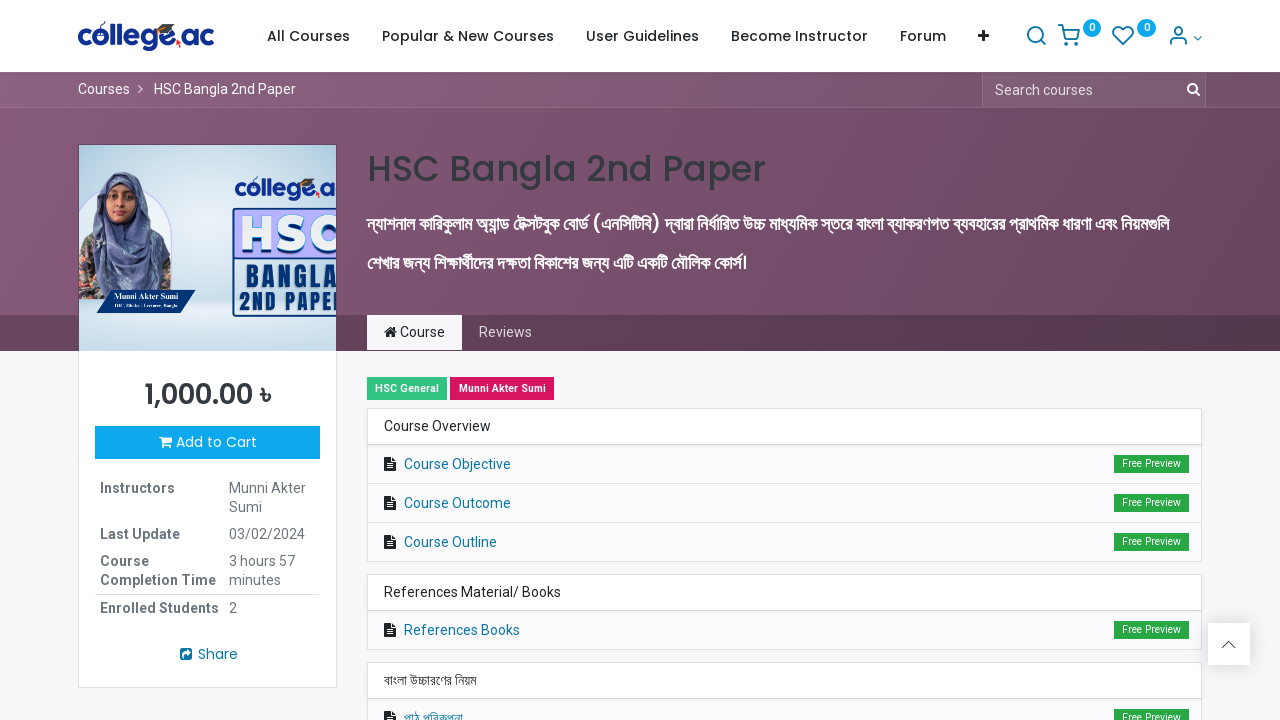

--- FILE ---
content_type: text/html; charset=utf-8
request_url: http://college.ac/slides/hsc-bangla-2nd-paper-61
body_size: 10973
content:
<!DOCTYPE html>
        <html lang="en-US" data-website-id="1" data-main-object="slide.channel(61,)" data-oe-company-name="college.ac" data-add2cart-redirect="1">
    <head>
                <meta charset="utf-8"/>
                <meta http-equiv="X-UA-Compatible" content="IE=edge,chrome=1"/>
            <meta name="viewport" content="width=device-width, initial-scale=1"/>
        <meta name="generator" content="Odoo"/>
            <link rel="manifest" href="/pwa/1/manifest.json"/>
            <link rel="apple-touch-icon" sizes="192x192" href="/web/image/website/1/dr_pwa_icon_192/192x192"/>
            <meta name="theme-color" content="#FFFFFF"/>
            <meta name="mobile-web-app-capable" content="yes"/>
            <meta name="apple-mobile-web-app-title"/>
            <meta name="apple-mobile-web-app-capable" content="yes"/>
            <meta name="apple-mobile-web-app-status-bar-style" content="default"/>
                        <meta property="og:type" content="website"/>
                        <meta property="og:title" content="HSC Bangla 2nd Paper | college.ac - Best Learning Platform"/>
                        <meta property="og:site_name" content="college.ac"/>
                        <meta property="og:url" content="http://odoo/slides/hsc-bangla-2nd-paper-61"/>
                        <meta property="og:image" content="http://odoo/web/image/website/1/logo?unique=4d5a5ad"/>
                    <meta name="twitter:card" content="summary_large_image"/>
                    <meta name="twitter:title" content="HSC Bangla 2nd Paper | college.ac - Best Learning Platform"/>
                    <meta name="twitter:image" content="http://odoo/web/image/website/1/logo?unique=4d5a5ad"/>
        <link rel="canonical" href="https://college.ac/slides/hsc-bangla-2nd-paper-61"/>
        <link rel="preconnect" href="https://fonts.gstatic.com/" crossorigin=""/>
                <title> HSC Bangla 2nd Paper | college.ac - Best Learning Platform </title>
                <link type="image/x-icon" rel="shortcut icon" href="/web/image/website/1/favicon?unique=4d5a5ad"/>
            <link rel="preload" href="/web/static/lib/fontawesome/fonts/fontawesome-webfont.woff2?v=4.7.0" as="font" crossorigin=""/>
            <link rel="preload" href="/theme_prime/static/lib/Droggol-Pack-v1.0/fonts/Droggol-Pack.ttf?4iwoe7" as="font" crossorigin=""/>
            <link rel="stylesheet" type="text/css" href="/theme_prime/static/lib/Droggol-Pack-v1.0/droggol-pack-1.css"/>
            <link type="text/css" rel="stylesheet" href="/web/assets/6952-8414e9a/1/web.assets_common.min.css" data-asset-bundle="web.assets_common" data-asset-version="8414e9a"/>
            <link type="text/css" rel="stylesheet" href="/web/assets/6953-8e1fe72/1/web.assets_frontend.min.css" data-asset-bundle="web.assets_frontend" data-asset-version="8e1fe72"/>
                <script id="web.layout.odooscript" type="text/javascript">
                    var odoo = {
                        csrf_token: "9513c2164d4d8c6546fbcad714c43ff836c921c4o1800061321",
                        debug: "",
                    };
                </script>
            <script type="text/javascript">
                odoo.dr_theme_config = {"bool_enable_ajax_load": false, "json_zoom": {"zoom_enabled": true, "zoom_factor": 2, "disable_small": false}, "json_category_pills": {"enable": true, "enable_child": true, "hide_desktop": false, "show_title": true, "style": "1"}, "json_grid_product": {"show_color_preview": true, "show_quick_view": true, "show_similar_products": true, "show_rating": true, "show_stock_label": false, "style": "2"}, "json_shop_filters": {"filter_method": "default", "in_sidebar": false, "collapsible": true, "show_category_count": true, "show_attrib_count": false, "hide_extra_attrib_value": false, "show_rating_filter": true, "show_availability_filter": false, "tags_style": "1"}, "json_bottom_bar": {"show_bottom_bar": true, "show_bottom_bar_on_scroll": false, "filters": true, "actions": ["tp_home", "tp_search", "tp_wishlist", "tp_offer", "tp_brands", "tp_category", "tp_orders"]}, "bool_sticky_add_to_cart": true, "json_general_language_pricelist_selector": {"hide_country_flag": false}, "json_b2b_shop_config": {"dr_enable_b2b": false, "dr_only_assigned_pricelist": false, "dr_allow_reorder": false}, "json_mobile": {}, "json_product_search": {"advance_search": true, "search_category": true, "search_attribute": true, "search_suggestion": true, "search_limit": 10, "search_max_product": 3, "search_fuzzy": true}, "json_lazy_load_config": {"enable_ajax_load_products": false, "enable_ajax_load_products_on_click": true}, "json_brands_page": {"disable_brands_grouping": false}, "cart_flow": "default", "theme_installed": true, "pwa_active": false, "bool_product_offers": true, "bool_show_products_nav": true, "is_public_user": true, "has_sign_up": false};
            </script>
            <script type="text/javascript">
                odoo.__session_info__ = {"is_admin": false, "is_system": false, "is_website_user": true, "user_id": false, "is_frontend": true, "profile_session": null, "profile_collectors": null, "profile_params": null, "show_effect": "True", "translationURL": "/website/translations", "cache_hashes": {"translations": "05071fb879321bf01f941f60fab1f126f565cdad"}, "geoip_country_code": null};
                if (!/(^|;\s)tz=/.test(document.cookie)) {
                    const userTZ = Intl.DateTimeFormat().resolvedOptions().timeZone;
                    document.cookie = `tz=${userTZ}; path=/`;
                }
            </script>
            <script defer="defer" type="text/javascript" src="/web/assets/210-c617804/1/web.assets_common_minimal.min.js" data-asset-bundle="web.assets_common_minimal" data-asset-version="c617804"></script>
            <script defer="defer" type="text/javascript" src="/web/assets/211-93e9024/1/web.assets_frontend_minimal.min.js" data-asset-bundle="web.assets_frontend_minimal" data-asset-version="93e9024"></script>
            <script defer="defer" type="text/javascript" data-src="/web/assets/6955-10e6ec6/1/web.assets_common_lazy.min.js" data-asset-bundle="web.assets_common_lazy" data-asset-version="10e6ec6"></script>
            <script defer="defer" type="text/javascript" data-src="/web/assets/6957-2f3e88e/1/web.assets_frontend_lazy.min.js" data-asset-bundle="web.assets_frontend_lazy" data-asset-version="2f3e88e"></script>
    <script type="text/javascript" src="/web/assets/498-86cb87a/1/web.pdf_js_lib.min.js" data-asset-bundle="web.pdf_js_lib" data-asset-version="86cb87a"></script>
    <script type="text/javascript" src="/website_slides/static/lib/pdfslidesviewer/PDFSlidesViewer.js"></script>
    </head>
            <body class="o_wslides_body">
        <div id="wrapwrap" class="   ">
        <div class="tp-bottombar-component o_not_editable w-100 tp-bottombar-component-style-1 p-0 tp-has-drower-element  ">
            <ul class="list-inline my-2 px-5 d-flex tp-bottombar-main-element justify-content-between">
        <li class="list-inline-item o_not_editable position-relative tp-bottom-action-btn text-center  ">
            <a aria-label="Home" class=" " href="/">
                <i class="tp-action-btn-icon fa fa-home"></i>
            </a>
            <div class="tp-action-btn-label">Home</div>
        </li>
        <li class="list-inline-item o_not_editable position-relative tp-bottom-action-btn text-center tp-search-sidebar-action ">
            <a aria-label="Search" class=" " href="#">
                <i class="tp-action-btn-icon dri dri-search"></i>
            </a>
            <div class="tp-action-btn-label">Search</div>
        </li>
                        <li class="list-inline-item text-center tp-bottom-action-btn tp-drawer-action-btn align-items-center d-flex justify-content-center rounded-circle">
                            <a href="#" aria-label="Open menu"><i class="tp-drawer-icon fa fa-th"></i></a>
                        </li>
        <li class="list-inline-item o_not_editable position-relative tp-bottom-action-btn text-center  ">
            <a aria-label="Wishlist" class="o_wsale_my_wish tp-btn-in-bottom-bar " href="/shop/wishlist">
                <i class="tp-action-btn-icon dri dri-wishlist"></i>
                <sup class="my_wish_quantity o_animate_blink badge badge-primary">0</sup>
            </a>
            <div class="tp-action-btn-label">Wishlist</div>
        </li>
        <li class="list-inline-item o_not_editable tp-bottom-action-btn ">
            <div class="dropdown">
                <a href="#" class="dropdown-toggle" data-toggle="dropdown" aria-label="Account Info"><i class="dri dri-user tp-action-btn-icon"></i></a>
                <div class="tp-action-btn-label">Account</div>
                <div class="dropdown-menu dropdown-menu-right" role="menu">
                    <div class="dropdown-header">Guest</div>
                    <a href="/web/login" role="menuitem" class="dropdown-item">Login</a>
                    <div class="dropdown-divider"></div>
                    <a href="/shop/cart" role="menuitem" class="dropdown-item">My Cart</a>
                    <a href="/shop/wishlist" role="menuitem" class="dropdown-item">Wishlist (<span class="tp-wishlist-counter">0</span>)</a>
                </div>
            </div>
        </li>
            </ul>
            <hr class="mx-4"/>
            <ul class="list-inline d-flex my-2 px-5 tp-bottombar-secondary-element justify-content-between">
        <li class="list-inline-item o_not_editable position-relative tp-bottom-action-btn text-center  ">
            <a aria-label="Offers" class=" " href="/offers">
                <i class="tp-action-btn-icon dri dri-bolt"></i>
            </a>
            <div class="tp-action-btn-label">Offers</div>
        </li>
        <li class="list-inline-item o_not_editable position-relative tp-bottom-action-btn text-center  ">
            <a aria-label="Brands" class=" " href="/shop/all-brands">
                <i class="tp-action-btn-icon dri dri-tag-l "></i>
            </a>
            <div class="tp-action-btn-label">Brands</div>
        </li>
        <li class="list-inline-item o_not_editable position-relative tp-bottom-action-btn text-center tp-category-action ">
            <a aria-label="Category" class=" " href="#">
                <i class="tp-action-btn-icon dri dri-category"></i>
            </a>
            <div class="tp-action-btn-label">Category</div>
        </li>
        <li class="list-inline-item o_not_editable position-relative tp-bottom-action-btn text-center  ">
            <a aria-label="Orders" class=" " href="/my/orders">
                <i class="tp-action-btn-icon fa fa-file-text-o"></i>
            </a>
            <div class="tp-action-btn-label">Orders</div>
        </li>
            </ul>
        </div>
        <header id="top" data-anchor="true" data-name="Header" class="  o_header_standard">
    <nav data-name="Navbar" class="navbar navbar-expand-lg navbar-light o_colored_level o_cc shadow-sm">
                <div id="top_menu_container" class="container justify-content-between">
        <button class="navbar-toggler tp-navbar-toggler collapsed o_not_editable" type="button" data-toggle="collapse" aria-label="Menu" data-target="#top_menu_collapse">
            <span class="icon-bar top-bar"></span>
            <span class="icon-bar middle-bar"></span>
            <span class="icon-bar bottom-bar"></span>
        </button>
    <a href="/" class="navbar-brand logo ">
            <span role="img" aria-label="Logo of college.ac - Best Learning Platform" title="college.ac - Best Learning Platform"><img src="/web/image/website/1/logo/college.ac%20-%20Best%20Learning%20Platform?unique=4d5a5ad" class="img img-fluid" alt="college.ac - Best Learning Platform" loading="lazy"/></span>
        </a>
        <div class="tp-account-info o_not_editable">
            <a class="o_wsale_my_cart tp-cart-sidebar-action d-lg-none" href="/shop/cart">
                <i class="dri dri-cart"></i>
                <sup class="my_cart_quantity badge badge-primary mb-0 font-weight-bold" data-order-id="">0</sup>
            </a>
        </div>
                    <div id="top_menu_collapse" class="collapse navbar-collapse">
    <ul id="top_menu" class="nav navbar-nav o_menu_loading flex-grow-1 justify-content-center">
    <li class="nav-item  ">
        <a role="menuitem" href="/slides/all" class="nav-link ">
        <span>All Courses</span>
        </a>
    </li>
    <li class="nav-item  ">
        <a role="menuitem" href="/slides" class="nav-link ">
        <span>Popular &amp; New Courses</span>
        </a>
    </li>
    <li class="nav-item  ">
        <a role="menuitem" href="/user-guidelines" class="nav-link ">
        <span>User Guidelines</span>
        </a>
    </li>
    <li class="nav-item  ">
        <a role="menuitem" href="/become-an-instructor-2" class="nav-link ">
        <span>Become Instructor</span>
        </a>
    </li>
    <li class="nav-item  ">
        <a role="menuitem" href="/forum" class="nav-link ">
        <span>Forum</span>
        </a>
    </li>
    <li class="nav-item  ">
        <a role="menuitem" href="/blog" class="nav-link ">
        <span>Blogs</span>
        </a>
    </li>
    <li class="nav-item  ">
        <a role="menuitem" href="/contactus" class="nav-link ">
        <span>Contact</span>
        </a>
    </li>
    </ul>
                    </div>
                    <ul class="list-inline my-3 d-none d-lg-block tp-account-info">
        <li class="list-inline-item o_not_editable ">
            <a href="#" class="tp-search-sidebar-action" data-placement="bottom" aria-label="Search">
                <i class="dri dri-search"></i>
            </a>
        </li>
        <li class="list-inline-item o_not_editable ">
            <a class="o_wsale_my_cart tp-cart-sidebar-action" href="/shop/cart">
                <i class="dri dri-cart"></i>
                <sup class="my_cart_quantity badge badge-primary mb-0 font-weight-bold" data-order-id="">0</sup>
            </a>
        </li>
        <li class="list-inline-item o_not_editable ">
            <a class="o_wsale_my_wish" href="/shop/wishlist">
                <i class="dri dri-wishlist"></i>
                <sup class="my_wish_quantity o_animate_blink badge badge-primary">0</sup>
            </a>
        </li>
        <li class="list-inline-item o_not_editable  ">
            <div class="dropdown">
                <a href="#" class="dropdown-toggle" data-toggle="dropdown" aria-label="Account Info"><i class="dri dri-user "></i></a>
                <div class="dropdown-menu dropdown-menu-right" role="menu">
                    <div class="dropdown-header">Guest</div>
                    <a href="/web/login" role="menuitem" class="dropdown-item">Login</a>
                    <div class="dropdown-divider"></div>
                    <a href="/shop/cart" role="menuitem" class="dropdown-item">My Cart</a>
                    <a href="/shop/wishlist" role="menuitem" class="dropdown-item">Wishlist (<span class="tp-wishlist-counter">0</span>)</a>
                </div>
            </div>
        </li>
                    </ul>
                </div>
    </nav>
        </header>
                <main>
    <div id="wrap" class="wrap mt-0 ">
      <div class="o_wslides_course_header o_wslides_gradient position-relative text-white pb-md-0 pt-2 pt-md-5 pb-3">
  <div class="o_wslides_course_nav">
    <div class="container">
      <div class="row align-items-center justify-content-between">
        <nav aria-label="breadcrumb" class="col-md-8 d-none d-md-flex">
          <ol class="breadcrumb bg-transparent mb-0 pl-0 py-0">
            <li class="breadcrumb-item"><a href="/slides"></a><a></a>Courses
                        </li>
            <li class="breadcrumb-item active">
              <a href="/slides/hsc-bangla-2nd-paper-61">
                <span>HSC Bangla 2nd Paper</span>
              </a>
            </li>
          </ol>
        </nav>
        <div class="col-md-4 d-none d-md-flex flex-row align-items-center justify-content-end">
    <form method="get" class="o_searchbar_form o_wait_lazy_js s_searchbar_input " action="/slides/all" data-snippet="s_searchbar_input">
            <div role="search" class="input-group o_wslides_course_nav_search ml-1 position-relative">
        <input type="search" name="search" class="search-query form-control oe_search_box border-0 rounded-0 bg-transparent text-white" placeholder="Search courses" data-search-type="slides" data-limit="5" data-display-image="true" data-display-description="true" data-display-extra-link="true" data-display-detail="false" data-order-by="name asc"/>
        <div class="input-group-append">
            <button type="submit" aria-label="Search" title="Search" class="btn oe_search_button btn-link text-white rounded-0 pr-1"><i class="fa fa-search"></i>
        </button>
        </div>
    </div>
            <input name="order" type="hidden" class="o_search_order_by" value="name asc"/>
        </form>
        </div>
        <div class="col d-md-none py-1">
          <div class="btn-group w-100 position-relative" role="group" aria-label="Mobile sub-nav">
            <div class="btn-group w-100">
              <a class="btn bg-black-25 text-white dropdown-toggle" href="#" role="button" data-toggle="dropdown" aria-haspopup="true" aria-expanded="false">Nav</a>
              <div class="dropdown-menu">
                <a class="dropdown-item" href="/slides">Home</a>
                <a class="dropdown-item active" href="/slides/hsc-bangla-2nd-paper-61">
                                    └<span class="ml-1">HSC Bangla 2nd Paper</span>
                                </a>
              </div>
            </div>
            <div class="btn-group ml-1 position-static">
              <a class="btn bg-black-25 text-white dropdown-toggle" href="#" role="button" data-toggle="dropdown" aria-haspopup="true" aria-expanded="false">
                <i class="fa fa-search"></i>
              </a>
              <div class="dropdown-menu dropdown-menu-right w-100" style="right: 10px;">
    <form method="get" class="o_searchbar_form o_wait_lazy_js s_searchbar_input " action="/slides/hsc-bangla-2nd-paper-61" data-snippet="s_searchbar_input">
            <div role="search" class="input-group px-3">
        <input type="search" name="search" class="search-query form-control oe_search_box None" placeholder="Search courses" data-search-type="slides" data-limit="5" data-display-image="true" data-display-description="true" data-display-extra-link="true" data-display-detail="false" data-order-by="name asc"/>
        <div class="input-group-append">
            <button type="submit" aria-label="Search" title="Search" class="btn oe_search_button btn-primary"><i class="fa fa-search"></i>
        </button>
        </div>
    </div>
            <input name="order" type="hidden" class="o_search_order_by" value="name asc"/>
        </form>
              </div>
            </div>
          </div>
        </div>
      </div>
    </div>
  </div>
        <div class="container mt-5 mt-md-3 mt-xl-4">
          <div class="row align-items-end align-items-md-stretch">
            <div class="col-12 col-md-4 col-lg-3">
              <div class="d-flex align-items-end justify-content-around h-100">
                <div class="h-100"><img src="/web/image/slide.channel/61/image_1920/HSC%20Bangla%202nd%20Paper?unique=33aa593" class="img img-fluid o_wslides_course_pict d-inline-block mb-2 mt-3 my-md-0" alt="HSC Bangla 2nd Paper" loading="lazy"/></div>
              </div>
            </div>
            <div class="col-12 col-md-8 col-lg-9 d-flex flex-column">
              <div class="d-flex flex-column">
                <h1>HSC Bangla 2nd Paper</h1>
                <div class="mb-0 mb-xl-3"><h2><span style="font-weight: bolder; font-size: 18px;"><font class="text-white">ন্যাশনাল কারিকুলাম অ্যান্ড টেক্সটবুক বোর্ড (এনসিটিবি) দ্বারা নির্ধারিত উচ্চ মাধ্যমিক স্তরে বাংলা ব্যাকরণগত ব্যবহারের প্রাথমিক ধারণা এবং নিয়মগুলি শেখার জন্য শিক্ষার্থীদের দক্ষতা বিকাশের জন্য এটি একটি মৌলিক কোর্স।</font></span><br></h2></div>
              </div>
              <div class="d-flex flex-column justify-content-center h5 flex-grow-1 mb-md-5">
        <div class="d-print-none o_rating_popup_composer o_not_editable p-0" data-token="2dc9a1ae-083d-4fd2-bc22-651e0017439c" data-res_model="slide.channel" data-res_id="61" data-partner_id="4" data-disable_composer="True" data-link_btn_classes="btn-sm btn-link text-white mx-3">
            <div class="d-flex flex-wrap align-items-center">
                <div class="o_rating_popup_composer_stars text-nowrap"></div>
                <div class="o_rating_popup_composer_modal"></div>
            </div>
        </div>
              </div>
            </div>
          </div>
        </div>
      </div>
      <div class="o_wslides_course_main">
        <div class="container mb-5">
          <div class="row">
            <div class="col-12 col-md-4 col-lg-3 mt-3 mt-md-0">
  <div class="o_wslides_course_sidebar bg-white px-3 py-2 py-md-3 mb-3 mb-md-5">
    <div class="o_wslides_sidebar_top d-flex justify-content-between">
      <div class="o_wslides_js_course_join flex-grow-1">
        <div class="text-center d-flex align-items-center text-center pb-1 justify-content-around">
            <div class="css_editable_mode_hidden">
                <div data-oe-type="monetary" data-oe-expression="product_info[&#39;price&#39;]" class="oe_price font-weight-bold text-nowrap h2 my-2"><span class="oe_currency_value">1,000.00</span> ৳</div>
                <span itemprop="price" style="display:none;">1000.0</span>
                <span itemprop="priceCurrency" style="display:none;">BDT</span>
                <del data-oe-type="monetary" data-oe-expression="product_info[&#39;list_price&#39;]" class="text-600 text-nowrap oe_default_price d-none"><span class="oe_currency_value">1,000.00</span> ৳</del>
            </div>
            <div class="css_non_editable_mode_hidden decimal_precision oe_price font-weight-bold text-nowrap h2 my-2" data-precision="2">
                <span><span class="oe_currency_value">1,000.00</span> ৳</span>
            </div>
        </div>
        <div class="oe_website_sale">
            <div class="add_to_cart_button">
                <form action="/shop/cart/update" method="POST">
                    <input type="hidden" name="csrf_token" value="9513c2164d4d8c6546fbcad714c43ff836c921c4o1800061321"/>
                    <input type="hidden" class="product_id" name="product_id" value="20"/>
                    <input type="hidden" class="product_template_id" name="product_template_id" value="20"/>
                    <a id="add_to_cart" role="button" href="#" class="btn btn-primary btn-block js_check_product o_js_add_to_cart a-submit" data-animation-selector=".o_wslides_course_pict">
                        <i class="fa fa-shopping-cart"></i> Add to Cart
                    </a>
                    <div id="product_option_block"></div>
                </form>
            </div>
            <div class="buy_now_button"></div>
        </div>
    </div>
      <button type="button" data-toggle="collapse" data-target="#o_wslides_sidebar_collapse" aria-expanded="false" aria-controls="o_wslides_sidebar_collapse" class="btn d-md-none bg-white ml-1 border  align-self-end">More info</button>
    </div>
    <div id="o_wslides_sidebar_collapse" class="collapse d-md-block">
      <table class="table table-sm mt-3">
        <tr>
          <th class="border-top-0">Instructors</th>
          <td class="border-top-0">
            <span>Munni Akter Sumi</span>
          </td>
        </tr>
        <tr>
          <th class="border-top-0">Last Update</th>
          <td class="border-top-0">
            03/02/2024
          </td>
        </tr>
        <tr>
          <th class="border-top-0">Course Completion Time</th>
          <td class="border-top-0">
            3 hours 57 minutes
          </td>
        </tr>
        <tr>
          <th class="">Enrolled Students</th>
          <td>
            2
          </td>
        </tr>
      </table>
      <div class="mt-3">
        <button role="button" class="btn btn-link btn-block" title="Share Channel" aria-label="Share Channel" data-toggle="modal" data-target="#slideChannelShareModal_61"><i class="fa fa-share-square fa-fw"></i> Share
                </button>
      </div>
    </div>
  </div>
            </div>
            <div class="col-12 col-md-8 col-lg-9">
              <ul class="nav nav-tabs o_wslides_nav_tabs flex-nowrap" role="tablist" id="profile_extra_info_tablist">
                <li class="nav-item">
                  <a id="home-tab" data-toggle="pill" href="#home" role="tab" aria-controls="home" class="nav-link active" aria-selected="true"><i class="fa fa-home"></i> Course
                                    </a>
                </li>
                <li class="nav-item o_wslides_course_header_nav_review">
                  <a id="review-tab" data-toggle="pill" href="#review" role="tab" aria-controls="review" class="nav-link " aria-selected="false">
                                        Reviews
                                    </a>
                </li>
              </ul>
              <div class="tab-content py-4 o_wslides_tabs_content mb-4" id="courseMainTabContent">
                <div id="home" role="tabpanel" aria-labelledby="home-tab" class="tab-pane fade show active">
                  <div class="mb-2 pt-1">
                        <span class="badge o_wslides_channel_tag o_tag_color_10">HSC General</span>
                        <span class="badge o_wslides_channel_tag o_tag_color_9">Munni Akter Sumi</span>
                  </div>
    <div class="mb-5 o_wslides_slides_list" data-channel-id="61">
        <ul class="o_wslides_js_slides_list_container list-unstyled">
                <li class="o_wslides_slide_list_category o_wslides_js_list_item mb-2" data-slide-id="521" data-category-id="521">
                    <div data-category-id="521" class="o_wslides_slide_list_category_header position-relative d-flex justify-content-between align-items-center mt8 bg-white shadow-sm border-bottom-0 py-2">
                        <div class="d-flex align-items-center pl-3 ">
                            <span>Course Overview</span>
                        </div>
                        <div class="d-flex border-left">
                        </div>
                    </div>
                    <ul class="list-unstyled pb-1 border-top" data-category-id="521">
                        <li class="o_wslides_slides_list_slide o_not_editable border-0"></li>
                        <li class="o_wslides_js_slides_list_empty border-0"></li>
    <li data-slide-id="522" data-category-id="521" class="o_wslides_slides_list_slide o_wslides_js_list_item bg-white-50 border-top-0 d-flex align-items-center pl-2 py-1 pr-2">
  <i class="fa fa-file-text py-2 mx-2"></i>
        <div class="text-truncate mr-auto">
            <a class="o_wslides_js_slides_list_slide_link" href="/slides/slide/course-objective-522">
                <span>Course Objective</span>
            </a>
        </div>
        <div class="d-flex flex-row">
                <span class="badge badge-success font-weight-normal px-2 py-1 m-1"><span>Free Preview</span>
    </span>
        </div>
    </li>
    <li index="1" data-slide-id="523" data-category-id="521" class="o_wslides_slides_list_slide o_wslides_js_list_item bg-white-50 border-top-0 d-flex align-items-center pl-2 py-1 pr-2">
  <i class="fa fa-file-text py-2 mx-2"></i>
        <div class="text-truncate mr-auto">
            <a class="o_wslides_js_slides_list_slide_link" href="/slides/slide/course-outcome-523">
                <span>Course Outcome</span>
            </a>
        </div>
        <div class="d-flex flex-row">
                <span class="badge badge-success font-weight-normal px-2 py-1 m-1"><span>Free Preview</span>
    </span>
        </div>
    </li>
    <li index="2" data-slide-id="524" data-category-id="521" class="o_wslides_slides_list_slide o_wslides_js_list_item bg-white-50 border-top-0 d-flex align-items-center pl-2 py-1 pr-2">
  <i class="fa fa-file-text py-2 mx-2"></i>
        <div class="text-truncate mr-auto">
            <a class="o_wslides_js_slides_list_slide_link" href="/slides/slide/course-outline-524">
                <span>Course Outline</span>
            </a>
        </div>
        <div class="d-flex flex-row">
                <span class="badge badge-success font-weight-normal px-2 py-1 m-1"><span>Free Preview</span>
    </span>
        </div>
    </li>
                    </ul>
                </li>
                <li class="o_wslides_slide_list_category o_wslides_js_list_item mb-2" data-slide-id="525" data-category-id="525">
                    <div data-category-id="525" class="o_wslides_slide_list_category_header position-relative d-flex justify-content-between align-items-center mt8 bg-white shadow-sm border-bottom-0 py-2">
                        <div class="d-flex align-items-center pl-3 ">
                            <span>References Material/ Books</span>
                        </div>
                        <div class="d-flex border-left">
                        </div>
                    </div>
                    <ul class="list-unstyled pb-1 border-top" data-category-id="525">
                        <li class="o_wslides_slides_list_slide o_not_editable border-0"></li>
                        <li class="o_wslides_js_slides_list_empty border-0"></li>
    <li index="3" data-slide-id="526" data-category-id="525" class="o_wslides_slides_list_slide o_wslides_js_list_item bg-white-50 border-top-0 d-flex align-items-center pl-2 py-1 pr-2">
  <i class="fa fa-file-text py-2 mx-2"></i>
        <div class="text-truncate mr-auto">
            <a class="o_wslides_js_slides_list_slide_link" href="/slides/slide/references-books-526">
                <span>References Books</span>
            </a>
        </div>
        <div class="d-flex flex-row">
                <span class="badge badge-success font-weight-normal px-2 py-1 m-1"><span>Free Preview</span>
    </span>
        </div>
    </li>
                    </ul>
                </li>
                <li class="o_wslides_slide_list_category o_wslides_js_list_item mb-2" data-slide-id="527" data-category-id="527">
                    <div data-category-id="527" class="o_wslides_slide_list_category_header position-relative d-flex justify-content-between align-items-center mt8 bg-white shadow-sm border-bottom-0 py-2">
                        <div class="d-flex align-items-center pl-3 ">
                            <span>বাংলা উচ্চারণের নিয়ম</span>
                        </div>
                        <div class="d-flex border-left">
                        </div>
                    </div>
                    <ul class="list-unstyled pb-1 border-top" data-category-id="527">
                        <li class="o_wslides_slides_list_slide o_not_editable border-0"></li>
                        <li class="o_wslides_js_slides_list_empty border-0"></li>
    <li index="4" data-slide-id="833" data-category-id="527" class="o_wslides_slides_list_slide o_wslides_js_list_item bg-white-50 border-top-0 d-flex align-items-center pl-2 py-1 pr-2">
  <i class="fa fa-file-text py-2 mx-2"></i>
        <div class="text-truncate mr-auto">
            <a class="o_wslides_js_slides_list_slide_link" href="/slides/slide/833">
                <span>পাঠ পরিকল্পনা</span>
            </a>
        </div>
        <div class="d-flex flex-row">
                <span class="badge badge-success font-weight-normal px-2 py-1 m-1"><span>Free Preview</span>
    </span>
        </div>
    </li>
    <li index="5" data-slide-id="1366" data-category-id="527" class="o_wslides_slides_list_slide o_wslides_js_list_item bg-white-50 border-top-0 d-flex align-items-center pl-2 py-1 pr-2">
  <i class="fa fa-play-circle py-2 mx-2"></i>
        <div class="text-truncate mr-auto">
            <a class="o_wslides_js_slides_list_slide_link" href="/slides/slide/mp4-1366">
                <span>বাংলা উচ্চারণের নিয়ম.mp4</span>
            </a>
        </div>
        <div class="d-flex flex-row">
                <span class="badge badge-success font-weight-normal px-2 py-1 m-1"><span>Free Preview</span>
    </span>
        </div>
    </li>
    <li index="6" data-slide-id="529" data-category-id="527" class="o_wslides_slides_list_slide o_wslides_js_list_item bg-white-50 border-top-0 d-flex align-items-center pl-2 py-1 pr-2">
  <i class="fa fa-file-text py-2 mx-2"></i>
        <div class="text-truncate mr-auto">
            <span>
                <span>লেকচার ২ (শুদ্ধ উচ্চারণ নির্ণয়)</span>
            </span>
        </div>
        <div class="d-flex flex-row">
        </div>
    </li>
    <li index="7" data-slide-id="1646" data-category-id="527" class="o_wslides_slides_list_slide o_wslides_js_list_item bg-white-50 border-top-0 d-flex align-items-center pl-2 py-1 pr-2">
  <i class="fa fa-question-circle py-2 mx-2"></i>
        <div class="text-truncate mr-auto">
            <span>
                <span>কুইজ - বাংলা উচ্চারণের নিয়ম</span>
            </span>
        </div>
        <div class="d-flex flex-row">
            <span class="badge font-weight-bold px-2 py-1 m-1 badge-warning">
                <i class="fa fa-fw fa-flag"></i>
                10 xp
            </span>
        </div>
    </li>
                    </ul>
                </li>
                <li class="o_wslides_slide_list_category o_wslides_js_list_item mb-2" data-slide-id="835" data-category-id="835">
                    <div data-category-id="835" class="o_wslides_slide_list_category_header position-relative d-flex justify-content-between align-items-center mt8 bg-white shadow-sm border-bottom-0 py-2">
                        <div class="d-flex align-items-center pl-3 ">
                            <span>বাংলা বানানের নিয়ম</span>
                        </div>
                        <div class="d-flex border-left">
                        </div>
                    </div>
                    <ul class="list-unstyled pb-1 border-top" data-category-id="835">
                        <li class="o_wslides_slides_list_slide o_not_editable border-0"></li>
                        <li class="o_wslides_js_slides_list_empty border-0"></li>
    <li index="8" data-slide-id="836" data-category-id="835" class="o_wslides_slides_list_slide o_wslides_js_list_item bg-white-50 border-top-0 d-flex align-items-center pl-2 py-1 pr-2">
  <i class="fa fa-file-text py-2 mx-2"></i>
        <div class="text-truncate mr-auto">
            <span>
                <span>পাঠ পরিকল্পনা</span>
            </span>
        </div>
        <div class="d-flex flex-row">
        </div>
    </li>
    <li index="9" data-slide-id="837" data-category-id="835" class="o_wslides_slides_list_slide o_wslides_js_list_item bg-white-50 border-top-0 d-flex align-items-center pl-2 py-1 pr-2">
  <i class="fa fa-file-text py-2 mx-2"></i>
        <div class="text-truncate mr-auto">
            <span>
                <span>লেকচার ১ (বাংলা বানানের নিয়ম)</span>
            </span>
        </div>
        <div class="d-flex flex-row">
        </div>
    </li>
    <li index="10" data-slide-id="838" data-category-id="835" class="o_wslides_slides_list_slide o_wslides_js_list_item bg-white-50 border-top-0 d-flex align-items-center pl-2 py-1 pr-2">
  <i class="fa fa-file-text py-2 mx-2"></i>
        <div class="text-truncate mr-auto">
            <span>
                <span>লেকচার ২ (বানান শুদ্ধ করো)</span>
            </span>
        </div>
        <div class="d-flex flex-row">
        </div>
    </li>
    <li index="11" data-slide-id="1647" data-category-id="835" class="o_wslides_slides_list_slide o_wslides_js_list_item bg-white-50 border-top-0 d-flex align-items-center pl-2 py-1 pr-2">
  <i class="fa fa-question-circle py-2 mx-2"></i>
        <div class="text-truncate mr-auto">
            <span>
                <span>কুইজ - বাংলা বানানের নিয়ম</span>
            </span>
        </div>
        <div class="d-flex flex-row">
            <span class="badge font-weight-bold px-2 py-1 m-1 badge-warning">
                <i class="fa fa-fw fa-flag"></i>
                10 xp
            </span>
        </div>
    </li>
                    </ul>
                </li>
                <li class="o_wslides_slide_list_category o_wslides_js_list_item mb-2" data-slide-id="843" data-category-id="843">
                    <div data-category-id="843" class="o_wslides_slide_list_category_header position-relative d-flex justify-content-between align-items-center mt8 bg-white shadow-sm border-bottom-0 py-2">
                        <div class="d-flex align-items-center pl-3 ">
                            <span>বাংলা ভাষার ব্যাকরণিক শব্দশ্রেণি</span>
                        </div>
                        <div class="d-flex border-left">
                        </div>
                    </div>
                    <ul class="list-unstyled pb-1 border-top" data-category-id="843">
                        <li class="o_wslides_slides_list_slide o_not_editable border-0"></li>
                        <li class="o_wslides_js_slides_list_empty border-0"></li>
    <li index="12" data-slide-id="844" data-category-id="843" class="o_wslides_slides_list_slide o_wslides_js_list_item bg-white-50 border-top-0 d-flex align-items-center pl-2 py-1 pr-2">
  <i class="fa fa-file-text py-2 mx-2"></i>
        <div class="text-truncate mr-auto">
            <span>
                <span>পাঠ পরিকল্পনা</span>
            </span>
        </div>
        <div class="d-flex flex-row">
        </div>
    </li>
    <li index="13" data-slide-id="845" data-category-id="843" class="o_wslides_slides_list_slide o_wslides_js_list_item bg-white-50 border-top-0 d-flex align-items-center pl-2 py-1 pr-2">
  <i class="fa fa-file-text py-2 mx-2"></i>
        <div class="text-truncate mr-auto">
            <span>
                <span>লেকচার ১ (বাংলা ভাষার ব্যাকরণিক শব্দশ্রেণি)</span>
            </span>
        </div>
        <div class="d-flex flex-row">
        </div>
    </li>
    <li index="14" data-slide-id="846" data-category-id="843" class="o_wslides_slides_list_slide o_wslides_js_list_item bg-white-50 border-top-0 d-flex align-items-center pl-2 py-1 pr-2">
  <i class="fa fa-file-text py-2 mx-2"></i>
        <div class="text-truncate mr-auto">
            <span>
                <span>লেকচার ২ (ব্যাকরণিক শব্দশ্রেণি)</span>
            </span>
        </div>
        <div class="d-flex flex-row">
        </div>
    </li>
    <li index="15" data-slide-id="1395" data-category-id="843" class="o_wslides_slides_list_slide o_wslides_js_list_item bg-white-50 border-top-0 d-flex align-items-center pl-2 py-1 pr-2">
  <i class="fa fa-file-text py-2 mx-2"></i>
        <div class="text-truncate mr-auto">
            <span>
                <span>লেকচার ৩ (যোজক)</span>
            </span>
        </div>
        <div class="d-flex flex-row">
        </div>
    </li>
    <li index="16" data-slide-id="1396" data-category-id="843" class="o_wslides_slides_list_slide o_wslides_js_list_item bg-white-50 border-top-0 d-flex align-items-center pl-2 py-1 pr-2">
  <i class="fa fa-file-text py-2 mx-2"></i>
        <div class="text-truncate mr-auto">
            <span>
                <span>লেকচার ৪ (সর্বনাম)</span>
            </span>
        </div>
        <div class="d-flex flex-row">
        </div>
    </li>
    <li index="17" data-slide-id="1397" data-category-id="843" class="o_wslides_slides_list_slide o_wslides_js_list_item bg-white-50 border-top-0 d-flex align-items-center pl-2 py-1 pr-2">
  <i class="fa fa-file-text py-2 mx-2"></i>
        <div class="text-truncate mr-auto">
            <span>
                <span>লেকচার ৪ (ক্রিয়া)</span>
            </span>
        </div>
        <div class="d-flex flex-row">
        </div>
    </li>
    <li index="18" data-slide-id="1653" data-category-id="843" class="o_wslides_slides_list_slide o_wslides_js_list_item bg-white-50 border-top-0 d-flex align-items-center pl-2 py-1 pr-2">
  <i class="fa fa-question-circle py-2 mx-2"></i>
        <div class="text-truncate mr-auto">
            <span>
                <span>কুইজ - বাংলা ভাষার ব্যাকরণিক শব্দশ্রেণি</span>
            </span>
        </div>
        <div class="d-flex flex-row">
            <span class="badge font-weight-bold px-2 py-1 m-1 badge-warning">
                <i class="fa fa-fw fa-flag"></i>
                10 xp
            </span>
        </div>
    </li>
                    </ul>
                </li>
                <li class="o_wslides_slide_list_category o_wslides_js_list_item mb-2" data-slide-id="851" data-category-id="851">
                    <div data-category-id="851" class="o_wslides_slide_list_category_header position-relative d-flex justify-content-between align-items-center mt8 bg-white shadow-sm border-bottom-0 py-2">
                        <div class="d-flex align-items-center pl-3 ">
                            <span>বাংলা শব্দগঠন (উপসর্গ, সমাস)</span>
                        </div>
                        <div class="d-flex border-left">
                        </div>
                    </div>
                    <ul class="list-unstyled pb-1 border-top" data-category-id="851">
                        <li class="o_wslides_slides_list_slide o_not_editable border-0"></li>
                        <li class="o_wslides_js_slides_list_empty border-0"></li>
    <li index="19" data-slide-id="852" data-category-id="851" class="o_wslides_slides_list_slide o_wslides_js_list_item bg-white-50 border-top-0 d-flex align-items-center pl-2 py-1 pr-2">
  <i class="fa fa-file-text py-2 mx-2"></i>
        <div class="text-truncate mr-auto">
            <span>
                <span>পাঠ পরিকল্পনা</span>
            </span>
        </div>
        <div class="d-flex flex-row">
        </div>
    </li>
    <li index="20" data-slide-id="853" data-category-id="851" class="o_wslides_slides_list_slide o_wslides_js_list_item bg-white-50 border-top-0 d-flex align-items-center pl-2 py-1 pr-2">
  <i class="fa fa-file-text py-2 mx-2"></i>
        <div class="text-truncate mr-auto">
            <span>
                <span>লেকচার ১ (উপসর্গ)</span>
            </span>
        </div>
        <div class="d-flex flex-row">
        </div>
    </li>
    <li index="21" data-slide-id="854" data-category-id="851" class="o_wslides_slides_list_slide o_wslides_js_list_item bg-white-50 border-top-0 d-flex align-items-center pl-2 py-1 pr-2">
  <i class="fa fa-file-text py-2 mx-2"></i>
        <div class="text-truncate mr-auto">
            <span>
                <span>লেকচার ২ (সমাস)</span>
            </span>
        </div>
        <div class="d-flex flex-row">
        </div>
    </li>
    <li index="22" data-slide-id="855" data-category-id="851" class="o_wslides_slides_list_slide o_wslides_js_list_item bg-white-50 border-top-0 d-flex align-items-center pl-2 py-1 pr-2">
  <i class="fa fa-file-text py-2 mx-2"></i>
        <div class="text-truncate mr-auto">
            <span>
                <span>লেকচার ৩ (সমাস নির্ণয় - পদ্ধতি )</span>
            </span>
        </div>
        <div class="d-flex flex-row">
        </div>
    </li>
    <li index="23" data-slide-id="856" data-category-id="851" class="o_wslides_slides_list_slide o_wslides_js_list_item bg-white-50 border-top-0 d-flex align-items-center pl-2 py-1 pr-2">
  <i class="fa fa-file-text py-2 mx-2"></i>
        <div class="text-truncate mr-auto">
            <span>
                <span>লেকচার ৪ (সমাস নির্ণয়— বিভিন্ন বোর্ড)</span>
            </span>
        </div>
        <div class="d-flex flex-row">
        </div>
    </li>
    <li index="24" data-slide-id="1648" data-category-id="851" class="o_wslides_slides_list_slide o_wslides_js_list_item bg-white-50 border-top-0 d-flex align-items-center pl-2 py-1 pr-2">
  <i class="fa fa-question-circle py-2 mx-2"></i>
        <div class="text-truncate mr-auto">
            <span>
                <span>কুইজ - বাংলা শব্দগঠন (উপসর্গ, সমাস)</span>
            </span>
        </div>
        <div class="d-flex flex-row">
            <span class="badge font-weight-bold px-2 py-1 m-1 badge-warning">
                <i class="fa fa-fw fa-flag"></i>
                10 xp
            </span>
        </div>
    </li>
                    </ul>
                </li>
                <li class="o_wslides_slide_list_category o_wslides_js_list_item mb-2" data-slide-id="858" data-category-id="858">
                    <div data-category-id="858" class="o_wslides_slide_list_category_header position-relative d-flex justify-content-between align-items-center mt8 bg-white shadow-sm border-bottom-0 py-2">
                        <div class="d-flex align-items-center pl-3 ">
                            <span>বাক্যতত্ত্ব</span>
                        </div>
                        <div class="d-flex border-left">
                        </div>
                    </div>
                    <ul class="list-unstyled pb-1 border-top" data-category-id="858">
                        <li class="o_wslides_slides_list_slide o_not_editable border-0"></li>
                        <li class="o_wslides_js_slides_list_empty border-0"></li>
    <li index="25" data-slide-id="859" data-category-id="858" class="o_wslides_slides_list_slide o_wslides_js_list_item bg-white-50 border-top-0 d-flex align-items-center pl-2 py-1 pr-2">
  <i class="fa fa-file-text py-2 mx-2"></i>
        <div class="text-truncate mr-auto">
            <span>
                <span>পাঠ পরিকল্পনা</span>
            </span>
        </div>
        <div class="d-flex flex-row">
        </div>
    </li>
    <li index="26" data-slide-id="860" data-category-id="858" class="o_wslides_slides_list_slide o_wslides_js_list_item bg-white-50 border-top-0 d-flex align-items-center pl-2 py-1 pr-2">
  <i class="fa fa-file-text py-2 mx-2"></i>
        <div class="text-truncate mr-auto">
            <span>
                <span>লেকচার ১  (বাক্যতত্ত্ব (বাক্যের প্রকারভেদ))</span>
            </span>
        </div>
        <div class="d-flex flex-row">
        </div>
    </li>
    <li index="27" data-slide-id="861" data-category-id="858" class="o_wslides_slides_list_slide o_wslides_js_list_item bg-white-50 border-top-0 d-flex align-items-center pl-2 py-1 pr-2">
  <i class="fa fa-file-text py-2 mx-2"></i>
        <div class="text-truncate mr-auto">
            <span>
                <span>লেকচার ২ (বাক্যের রূপান্তর- বিভিন্ন বোর্ড)</span>
            </span>
        </div>
        <div class="d-flex flex-row">
        </div>
    </li>
    <li index="28" data-slide-id="1652" data-category-id="858" class="o_wslides_slides_list_slide o_wslides_js_list_item bg-white-50 border-top-0 d-flex align-items-center pl-2 py-1 pr-2">
  <i class="fa fa-question-circle py-2 mx-2"></i>
        <div class="text-truncate mr-auto">
            <span>
                <span>কুইজ - বাক্যতত্ত্ব</span>
            </span>
        </div>
        <div class="d-flex flex-row">
            <span class="badge font-weight-bold px-2 py-1 m-1 badge-warning">
                <i class="fa fa-fw fa-flag"></i>
                10 xp
            </span>
        </div>
    </li>
                    </ul>
                </li>
                <li class="o_wslides_slide_list_category o_wslides_js_list_item mb-2" data-slide-id="865" data-category-id="865">
                    <div data-category-id="865" class="o_wslides_slide_list_category_header position-relative d-flex justify-content-between align-items-center mt8 bg-white shadow-sm border-bottom-0 py-2">
                        <div class="d-flex align-items-center pl-3 ">
                            <span>বাংলাভাষার অপপ্রয়োগ ও শুদ্ধ প্রয়োগ</span>
                        </div>
                        <div class="d-flex border-left">
                        </div>
                    </div>
                    <ul class="list-unstyled pb-1 border-top" data-category-id="865">
                        <li class="o_wslides_slides_list_slide o_not_editable border-0"></li>
                        <li class="o_wslides_js_slides_list_empty border-0"></li>
    <li index="29" data-slide-id="866" data-category-id="865" class="o_wslides_slides_list_slide o_wslides_js_list_item bg-white-50 border-top-0 d-flex align-items-center pl-2 py-1 pr-2">
  <i class="fa fa-file-text py-2 mx-2"></i>
        <div class="text-truncate mr-auto">
            <span>
                <span>পাঠ পরিকল্পনা</span>
            </span>
        </div>
        <div class="d-flex flex-row">
        </div>
    </li>
    <li index="30" data-slide-id="867" data-category-id="865" class="o_wslides_slides_list_slide o_wslides_js_list_item bg-white-50 border-top-0 d-flex align-items-center pl-2 py-1 pr-2">
  <i class="fa fa-file-text py-2 mx-2"></i>
        <div class="text-truncate mr-auto">
            <span>
                <span>লেকচার ১ (অপ্রয়োগ ও শুদ্ধ প্রয়োগ (অনুচ্ছেদ ))</span>
            </span>
        </div>
        <div class="d-flex flex-row">
        </div>
    </li>
    <li index="31" data-slide-id="868" data-category-id="865" class="o_wslides_slides_list_slide o_wslides_js_list_item bg-white-50 border-top-0 d-flex align-items-center pl-2 py-1 pr-2">
  <i class="fa fa-file-text py-2 mx-2"></i>
        <div class="text-truncate mr-auto">
            <span>
                <span>লেকচার ২ (বাক্যের অপপ্রয়োগ ও শুদ্ধ প্রয়োগ)</span>
            </span>
        </div>
        <div class="d-flex flex-row">
        </div>
    </li>
    <li index="32" data-slide-id="1649" data-category-id="865" class="o_wslides_slides_list_slide o_wslides_js_list_item bg-white-50 border-top-0 d-flex align-items-center pl-2 py-1 pr-2">
  <i class="fa fa-question-circle py-2 mx-2"></i>
        <div class="text-truncate mr-auto">
            <span>
                <span>কুইজ - বাংলাভাষার অপপ্রয়োগ ও শুদ্ধ প্রয়োগ</span>
            </span>
        </div>
        <div class="d-flex flex-row">
            <span class="badge font-weight-bold px-2 py-1 m-1 badge-warning">
                <i class="fa fa-fw fa-flag"></i>
                10 xp
            </span>
        </div>
    </li>
                    </ul>
                </li>
                <li class="o_wslides_slide_list_category o_wslides_js_list_item mb-2" data-slide-id="872" data-category-id="872">
                    <div data-category-id="872" class="o_wslides_slide_list_category_header position-relative d-flex justify-content-between align-items-center mt8 bg-white shadow-sm border-bottom-0 py-2">
                        <div class="d-flex align-items-center pl-3 ">
                            <span>বাংলা পারিভাষিক শব্দ/অনুবাদ</span>
                        </div>
                        <div class="d-flex border-left">
                        </div>
                    </div>
                    <ul class="list-unstyled pb-1 border-top" data-category-id="872">
                        <li class="o_wslides_slides_list_slide o_not_editable border-0"></li>
                        <li class="o_wslides_js_slides_list_empty border-0"></li>
    <li index="33" data-slide-id="873" data-category-id="872" class="o_wslides_slides_list_slide o_wslides_js_list_item bg-white-50 border-top-0 d-flex align-items-center pl-2 py-1 pr-2">
  <i class="fa fa-file-text py-2 mx-2"></i>
        <div class="text-truncate mr-auto">
            <span>
                <span>পাঠ পরিকল্পনা</span>
            </span>
        </div>
        <div class="d-flex flex-row">
        </div>
    </li>
    <li index="34" data-slide-id="874" data-category-id="872" class="o_wslides_slides_list_slide o_wslides_js_list_item bg-white-50 border-top-0 d-flex align-items-center pl-2 py-1 pr-2">
  <i class="fa fa-file-text py-2 mx-2"></i>
        <div class="text-truncate mr-auto">
            <span>
                <span>বাংলা পারিভাষিক শব্দ</span>
            </span>
        </div>
        <div class="d-flex flex-row">
        </div>
    </li>
    <li index="35" data-slide-id="1650" data-category-id="872" class="o_wslides_slides_list_slide o_wslides_js_list_item bg-white-50 border-top-0 d-flex align-items-center pl-2 py-1 pr-2">
  <i class="fa fa-question-circle py-2 mx-2"></i>
        <div class="text-truncate mr-auto">
            <span>
                <span>কুইজ - বাংলা পারিভাষিক শব্দ/অনুবাদ</span>
            </span>
        </div>
        <div class="d-flex flex-row">
            <span class="badge font-weight-bold px-2 py-1 m-1 badge-warning">
                <i class="fa fa-fw fa-flag"></i>
                10 xp
            </span>
        </div>
    </li>
                    </ul>
                </li>
                <li class="o_wslides_slide_list_category o_wslides_js_list_item mb-2" data-slide-id="879" data-category-id="879">
                    <div data-category-id="879" class="o_wslides_slide_list_category_header position-relative d-flex justify-content-between align-items-center mt8 bg-white shadow-sm border-bottom-0 py-2">
                        <div class="d-flex align-items-center pl-3 ">
                            <span>দিনলিপি/ প্রতিবেদন</span>
                        </div>
                        <div class="d-flex border-left">
                        </div>
                    </div>
                    <ul class="list-unstyled pb-1 border-top" data-category-id="879">
                        <li class="o_wslides_slides_list_slide o_not_editable border-0"></li>
                        <li class="o_wslides_js_slides_list_empty border-0"></li>
    <li index="36" data-slide-id="881" data-category-id="879" class="o_wslides_slides_list_slide o_wslides_js_list_item bg-white-50 border-top-0 d-flex align-items-center pl-2 py-1 pr-2">
  <i class="fa fa-file-text py-2 mx-2"></i>
        <div class="text-truncate mr-auto">
            <span>
                <span>সাজেশন</span>
            </span>
        </div>
        <div class="d-flex flex-row">
        </div>
    </li>
                    </ul>
                </li>
                <li class="o_wslides_slide_list_category o_wslides_js_list_item mb-2" data-slide-id="885" data-category-id="885">
                    <div data-category-id="885" class="o_wslides_slide_list_category_header position-relative d-flex justify-content-between align-items-center mt8 bg-white shadow-sm border-bottom-0 py-2">
                        <div class="d-flex align-items-center pl-3 ">
                            <span>বৈদ্যুতিন চিঠি/ আবেদনপত্র</span>
                        </div>
                        <div class="d-flex border-left">
                        </div>
                    </div>
                    <ul class="list-unstyled pb-1 border-top" data-category-id="885">
                        <li class="o_wslides_slides_list_slide o_not_editable border-0"></li>
                        <li class="o_wslides_js_slides_list_empty border-0"></li>
    <li index="37" data-slide-id="1136" data-category-id="885" class="o_wslides_slides_list_slide o_wslides_js_list_item bg-white-50 border-top-0 d-flex align-items-center pl-2 py-1 pr-2">
  <i class="fa fa-file-text py-2 mx-2"></i>
        <div class="text-truncate mr-auto">
            <span>
                <span>সাজেশন</span>
            </span>
        </div>
        <div class="d-flex flex-row">
        </div>
    </li>
                    </ul>
                </li>
                <li class="o_wslides_slide_list_category o_wslides_js_list_item mb-2" data-slide-id="892" data-category-id="892">
                    <div data-category-id="892" class="o_wslides_slide_list_category_header position-relative d-flex justify-content-between align-items-center mt8 bg-white shadow-sm border-bottom-0 py-2">
                        <div class="d-flex align-items-center pl-3 ">
                            <span>সারাংশ/ ভাবসম্প্রসারণ</span>
                        </div>
                        <div class="d-flex border-left">
                        </div>
                    </div>
                    <ul class="list-unstyled pb-1 border-top" data-category-id="892">
                        <li class="o_wslides_slides_list_slide o_not_editable border-0"></li>
                        <li class="o_wslides_js_slides_list_empty border-0"></li>
    <li index="38" data-slide-id="894" data-category-id="892" class="o_wslides_slides_list_slide o_wslides_js_list_item bg-white-50 border-top-0 d-flex align-items-center pl-2 py-1 pr-2">
  <i class="fa fa-file-text py-2 mx-2"></i>
        <div class="text-truncate mr-auto">
            <span>
                <span>সাজেশন</span>
            </span>
        </div>
        <div class="d-flex flex-row">
        </div>
    </li>
                    </ul>
                </li>
                <li class="o_wslides_slide_list_category o_wslides_js_list_item mb-2" data-slide-id="898" data-category-id="898">
                    <div data-category-id="898" class="o_wslides_slide_list_category_header position-relative d-flex justify-content-between align-items-center mt8 bg-white shadow-sm border-bottom-0 py-2">
                        <div class="d-flex align-items-center pl-3 ">
                            <span>সংলাপ/ ক্ষুদে গল্প</span>
                        </div>
                        <div class="d-flex border-left">
                        </div>
                    </div>
                    <ul class="list-unstyled pb-1 border-top" data-category-id="898">
                        <li class="o_wslides_slides_list_slide o_not_editable border-0"></li>
                        <li class="o_wslides_js_slides_list_empty border-0"></li>
    <li index="39" data-slide-id="899" data-category-id="898" class="o_wslides_slides_list_slide o_wslides_js_list_item bg-white-50 border-top-0 d-flex align-items-center pl-2 py-1 pr-2">
  <i class="fa fa-file-text py-2 mx-2"></i>
        <div class="text-truncate mr-auto">
            <span>
                <span>সাজেশন</span>
            </span>
        </div>
        <div class="d-flex flex-row">
        </div>
    </li>
                    </ul>
                </li>
                <li class="o_wslides_slide_list_category o_wslides_js_list_item mb-2" data-slide-id="905" data-category-id="905">
                    <div data-category-id="905" class="o_wslides_slide_list_category_header position-relative d-flex justify-content-between align-items-center mt8 bg-white shadow-sm border-bottom-0 py-2">
                        <div class="d-flex align-items-center pl-3 ">
                            <span>প্রবন্ধ রচনা</span>
                        </div>
                        <div class="d-flex border-left">
                        </div>
                    </div>
                    <ul class="list-unstyled pb-1 border-top" data-category-id="905">
                        <li class="o_wslides_slides_list_slide o_not_editable border-0"></li>
                        <li class="o_wslides_js_slides_list_empty border-0"></li>
    <li index="40" data-slide-id="907" data-category-id="905" class="o_wslides_slides_list_slide o_wslides_js_list_item bg-white-50 border-top-0 d-flex align-items-center pl-2 py-1 pr-2">
  <i class="fa fa-file-text py-2 mx-2"></i>
        <div class="text-truncate mr-auto">
            <span>
                <span>সাজেশন</span>
            </span>
        </div>
        <div class="d-flex flex-row">
        </div>
    </li>
                    </ul>
                </li>
                <li class="o_wslides_slide_list_category o_wslides_js_list_item mb-2" data-slide-id="2183" data-category-id="2183">
                    <div data-category-id="2183" class="o_wslides_slide_list_category_header position-relative d-flex justify-content-between align-items-center mt8 bg-white shadow-sm border-bottom-0 py-2">
                        <div class="d-flex align-items-center pl-3 ">
                            <span>Additional Resources</span>
                        </div>
                        <div class="d-flex border-left">
                        </div>
                    </div>
                    <ul class="list-unstyled pb-1 border-top" data-category-id="2183">
                        <li class="o_wslides_slides_list_slide o_not_editable border-0"></li>
                        <li class="o_wslides_js_slides_list_empty border-0"></li>
    <li index="41" data-slide-id="2184" data-category-id="2183" class="o_wslides_slides_list_slide o_wslides_js_list_item bg-white-50 border-top-0 d-flex align-items-center pl-2 py-1 pr-2">
  <i class="fa fa-file-text py-2 mx-2"></i>
        <div class="text-truncate mr-auto">
            <span>
                <span>Additional Resources</span>
            </span>
        </div>
        <div class="d-flex flex-row">
        </div>
    </li>
                    </ul>
                </li>
                <li class="o_wslides_slide_list_category o_wslides_js_list_item mb-2" data-slide-id="1147" data-category-id="1147">
                    <div data-category-id="1147" class="o_wslides_slide_list_category_header position-relative d-flex justify-content-between align-items-center mt8 bg-white shadow-sm border-bottom-0 py-2">
                        <div class="d-flex align-items-center pl-3 ">
                            <span>স্টুডেন্ট ফিডব্যাক (বাংলা ২য় পত্র)</span>
                        </div>
                        <div class="d-flex border-left">
                        </div>
                    </div>
                    <ul class="list-unstyled pb-1 border-top" data-category-id="1147">
                        <li class="o_wslides_slides_list_slide o_not_editable border-0"></li>
                        <li class="o_wslides_js_slides_list_empty border-0"></li>
    <li index="42" data-slide-id="1148" data-category-id="1147" class="o_wslides_slides_list_slide o_wslides_js_list_item bg-white-50 border-top-0 d-flex align-items-center pl-2 py-1 pr-2">
  <i class="fa fa-file-text py-2 mx-2"></i>
        <div class="text-truncate mr-auto">
            <span>
                <span>সার্ভে বাংলা ২য় পত্র</span>
            </span>
        </div>
        <div class="d-flex flex-row">
        </div>
    </li>
                    </ul>
                </li>
        </ul>
    </div>
    <div></div>
                </div>
                <div id="review" role="tabpanel" aria-labelledby="review-tab" class="tab-pane fade ">
        <div id="discussion" data-anchor="true" class="d-print-none o_portal_chatter o_not_editable p-0" data-res_model="slide.channel" data-res_id="61" data-pager_step="10" data-allow_composer="0" data-two_columns="false" data-display_rating="True">
        </div>
                </div>
              </div>
            </div>
          </div>
        </div>
      </div>
    </div>
    <div class="modal fade" tabindex="-1" role="dialog" aria-labelledby="slideChannelShareModalLabel" aria-hidden="true" id="slideChannelShareModal_61">
        <div class="modal-dialog" role="document">
            <div class="modal-content">
    <div class="modal-header">
        <h5 class="modal-title" id="slideChannelShareModalLabel">
            Share
        </h5>
        <button type="button" class="close" data-dismiss="modal" aria-label="Close">
            <span>×</span>
        </button>
    </div>
    <div class="modal-body">
        <h5>Share on Social Networks</h5>
    <div class="btn-group" role="group">
        <a class="btn border bg-white o_wslides_js_social_share" social-key="facebook" aria-label="Share on Facebook" title="Share on Facebook" href="https://www.facebook.com/sharer/sharer.php?u=http://odoo/slides/hsc-bangla-2nd-paper-61"><i class="fa fa-facebook-square fa-fw"></i></a>
        <a class="btn border bg-white o_wslides_js_social_share" social-key="twitter" aria-label="Share on Twitter" title="Share on Twitter" href="https://twitter.com/intent/tweet?text=HSC Bangla 2nd Paper&amp;url=http://odoo/slides/hsc-bangla-2nd-paper-61"><i class="fa fa-twitter fa-fw"></i></a>
        <a social-key="linkedin" class="btn border bg-white o_wslides_js_social_share" aria-label="Share on LinkedIn" title="Share on LinkedIn" href="http://www.linkedin.com/sharing/share-offsite/?url=http://odoo/slides/hsc-bangla-2nd-paper-61"><i class="fa fa-linkedin fa-fw"></i></a>
    </div>
    <h5 class="mt16">Share Link</h5>
    <div class="input-group">
        <input type="text" class="form-control o_wslides_js_share_link" readonly="readonly" onclick="this.select();" id="wslides_share_link_id_61" value="http://odoo/slides/hsc-bangla-2nd-paper-61"/>
        <div class="input-group-append">
            <button class="btn btn-sm btn-primary o_clipboard_button" id="share_link_clipboard_button_id_61">
                <span class="fa fa-clipboard"> Copy Text</span>
            </button>
        </div>
    </div>
    </div>
            </div>
        </div>
    </div>
                </main>
                <footer id="bottom" data-anchor="true" data-name="Footer" class="o_footer o_colored_level o_cc ">
                    <div id="footer" class="oe_structure oe_structure_solo" style="">
      <section class="s_text_block pt24" data-snippet="s_text_block" data-name="Text" style="background-image: none;" data-original-title="" title="" aria-describedby="tooltip754297">
        <div class="py-4 py-lg-0 container">
          <div class="row">
            <div class="col-12 col-md-6 col-lg-3 tp-block o_colored_level pb0 pt0" data-original-title="" title="" aria-describedby="tooltip254224">
              <div class="p-2" data-original-title="" title="" aria-describedby="tooltip87452">
                <h6 class="mb-4">
                  <font class="text-black">Explore</font>
                </h6>
                <ul class="list-unstyled" data-original-title="" title="" aria-describedby="tooltip224522">
                  <li class="my-2" data-original-title="" title="" aria-describedby="tooltip552053">
                    <a href="/about-us" data-original-title="" title="">
                      <font class="text-black" data-original-title="" title="" aria-describedby="tooltip418989">About Us</font>
                    </a>
                  </li>
                  <li class="my-2" data-original-title="" title="" aria-describedby="tooltip759869">
                    <a href="/contactus" data-original-title="" title="">
                      <font class="text-black" data-original-title="" title="" aria-describedby="tooltip329442">Contact Us</font>
                    </a>
                  </li>
                  <li class="my-2" data-original-title="" title="" aria-describedby="tooltip884721">
                    <a href="/privacy" data-original-title="" title="">
                      <font class="text-black" data-original-title="" title="" aria-describedby="tooltip817726">Privacy &amp; Policy</font>
                    </a>
                  </li>
                  <li class="my-2" data-original-title="" title="" aria-describedby="tooltip930177">
                    <a href="/refund-policy" data-original-title="" title="">
                      <font class="text-black" data-original-title="" title="" aria-describedby="tooltip337913">Refund Policy</font>
                    </a>
                  </li>
                  <li class="my-2" data-original-title="" title="" aria-describedby="tooltip472856">
                    <a href="/terms" data-original-title="" title="">
                      <font class="text-black" data-original-title="" title="" aria-describedby="tooltip720502">Terms &amp; Conditions</font>
                    </a>
                  </li>
                </ul>
              </div>
            </div>
            <div class="col-12 col-md-6 col-lg-3 tp-block o_colored_level pb0 pt0" data-original-title="" title="" aria-describedby="tooltip671495" style="">
              <div class="p-2" data-original-title="" title="" aria-describedby="tooltip697113">
                <h6 class="mb-4">
                  <font class="text-black">
                                        Quick Links
                                    </font>
                </h6>
                <ul class="list-unstyled" data-original-title="" title="" aria-describedby="tooltip475956">
                  <li class="my-2" data-original-title="" title="" aria-describedby="tooltip438014">
                    <a href="/my" data-original-title="" title="">
                      <font class="text-black" data-original-title="" title="" aria-describedby="tooltip156096">My Account</font>
                    </a>
                  </li>
                  <li class="my-2" data-original-title="" title="" aria-describedby="tooltip324441">
                    <a href="/shop/cart" data-original-title="" title="">
                      <font class="text-black" data-original-title="" title="" aria-describedby="tooltip518858">My Cart</font>
                    </a>
                  </li>
                  <li class="my-2">
                    <a href="/shop/wishlist" data-original-title="" title="">
                      <font class="text-black" data-original-title="" title="" aria-describedby="tooltip550640">Wishlist</font>
                    </a>
                  </li>
                  <li class="my-2">
                    <a href="/slides/all" data-original-title="" title="">
                      <font class="text-black" data-original-title="" title="" aria-describedby="tooltip56003">All Courses</font>
                    </a>
                  </li>
                </ul>
              </div>
            </div>
            <div class="col-12 col-md-6 col-lg-3 tp-block o_colored_level pb0 pt0" data-original-title="" title="" aria-describedby="tooltip254224">
              <div class="p-2" data-original-title="" title="" aria-describedby="tooltip87452">
                <h6 class="mb-4">
                  <font class="text-black">Useful Links</font>
                  <br/>
                </h6>
                <ul class="list-unstyled" data-original-title="" title="" aria-describedby="tooltip224522">
                  <li class="my-2" data-original-title="" title="" aria-describedby="tooltip552053">
                    <a href="/become-an-instructor-2" data-original-title="" title="">
                      <font class="text-black" data-original-title="" title="" aria-describedby="tooltip418989">Became an Instructor</font>
                    </a>
                  </li>
                  <li class="my-2" data-original-title="" title="" aria-describedby="tooltip759869">
                    <a href="/user-guidelines" data-original-title="" title="">
                      <font class="text-black" data-original-title="" title="" aria-describedby="tooltip329442">User Guidelines</font>
                    </a>
                  </li>
                  <li class="my-2" data-original-title="" title="" aria-describedby="tooltip884721">
                    <a href="/jobs" data-original-title="" title="">
                      <font class="text-black" data-original-title="" title="" aria-describedby="tooltip817726">Career</font>
                    </a>
                  </li>
                  <li class="my-2" data-original-title="" title="" aria-describedby="tooltip930177">
                    <a href="/forum" data-original-title="" title="">
                      <font class="text-black" data-original-title="" title="" aria-describedby="tooltip337913">Forum</font>
                    </a>
                  </li>
                  <li class="my-2" data-original-title="" title="" aria-describedby="tooltip472856">
                    <a href="/blog" data-original-title="" title="">
                      <font class="text-black" data-original-title="" title="" aria-describedby="tooltip720502">Blog</font>
                    </a>
                  </li>
                </ul>
              </div>
            </div>
            <div class="col-12 col-md-6 col-lg-3 tp-block o_colored_level pb0 pt0" style="">
              <div class="p-2">
                <h6 class="mb-4">
                  <font class="text-black"><img class="img-fluid o_we_custom_image" src="/web/image/6491-afcfbefd/college.png" alt="" data-original-id="6491" data-original-src="/web/image/6491-afcfbefd/college.png" data-mimetype="image/png" data-original-title="" title="" aria-describedby="tooltip699716" style="width: 50% !important;" loading="lazy"/>​</font>
                </h6>
                <p class="mb-4">102/1 Shukrabad, Mirpur Road, Dhanmondi, Dhaka-1207, Bangladesh<br/><br/><span class="fa fa-envelope-o"></span>&nbsp; <a href="/cdn-cgi/l/email-protection" class="__cf_email__" data-cfemail="224b4c444d62414d4e4e4745470c4341">[email&#160;protected]</a><br/><span class="fa fa-phone" data-original-title="" title="" aria-describedby="tooltip382508"></span>&nbsp; +8801847-140086</p>
              </div>
            </div>
          </div>
        </div>
      </section>
    </div>
  <div class="o_footer_copyright o_colored_level o_cc tp-custom-copyright" data-name="Copyright">
    <div class="container">
      <div class="row justify-content-between">
        <div class="col-12 col-lg-4">
          <img class="img-fluid o_we_custom_image" src="/web/image/3771-d684696e/SSL-Commerz-Pay-With-logo-All-Size-01.png" alt="" loading="lazy"/>
        </div>
        <div class="col-12 col-lg-4 text-lg-center">
          <div class="my-3">
                            Copyright ©College.ac</div>
        </div>
      </div>
    </div>
                    </div>
                </footer>
    <a href="#" class="tp-back-to-top o_not_editable" contenteditable="false" title="Scroll back to top">
      <i class="dri dri-chevron-up-l"></i>
    </a>
  </div>
                    <script data-cfasync="false" src="/cdn-cgi/scripts/5c5dd728/cloudflare-static/email-decode.min.js"></script><script>
                window.addEventListener('load', function () {
                    odoo.define('im_livechat.livesupport', function (require) {
                    });
                });
                    </script>
            <script id="tracking_code" async="1" src="https://www.googletagmanager.com/gtag/js?id=G-Y04R4VWVC9"></script>
            <script>
                window.dataLayer = window.dataLayer || [];
                function gtag(){dataLayer.push(arguments);}
                gtag('js', new Date());
                gtag('config', 'G-Y04R4VWVC9');
            </script>
    <script defer src="https://static.cloudflareinsights.com/beacon.min.js/vcd15cbe7772f49c399c6a5babf22c1241717689176015" integrity="sha512-ZpsOmlRQV6y907TI0dKBHq9Md29nnaEIPlkf84rnaERnq6zvWvPUqr2ft8M1aS28oN72PdrCzSjY4U6VaAw1EQ==" data-cf-beacon='{"version":"2024.11.0","token":"5813d169fcae43a6954551f49295f91e","r":1,"server_timing":{"name":{"cfCacheStatus":true,"cfEdge":true,"cfExtPri":true,"cfL4":true,"cfOrigin":true,"cfSpeedBrain":true},"location_startswith":null}}' crossorigin="anonymous"></script>
</body>
        </html>